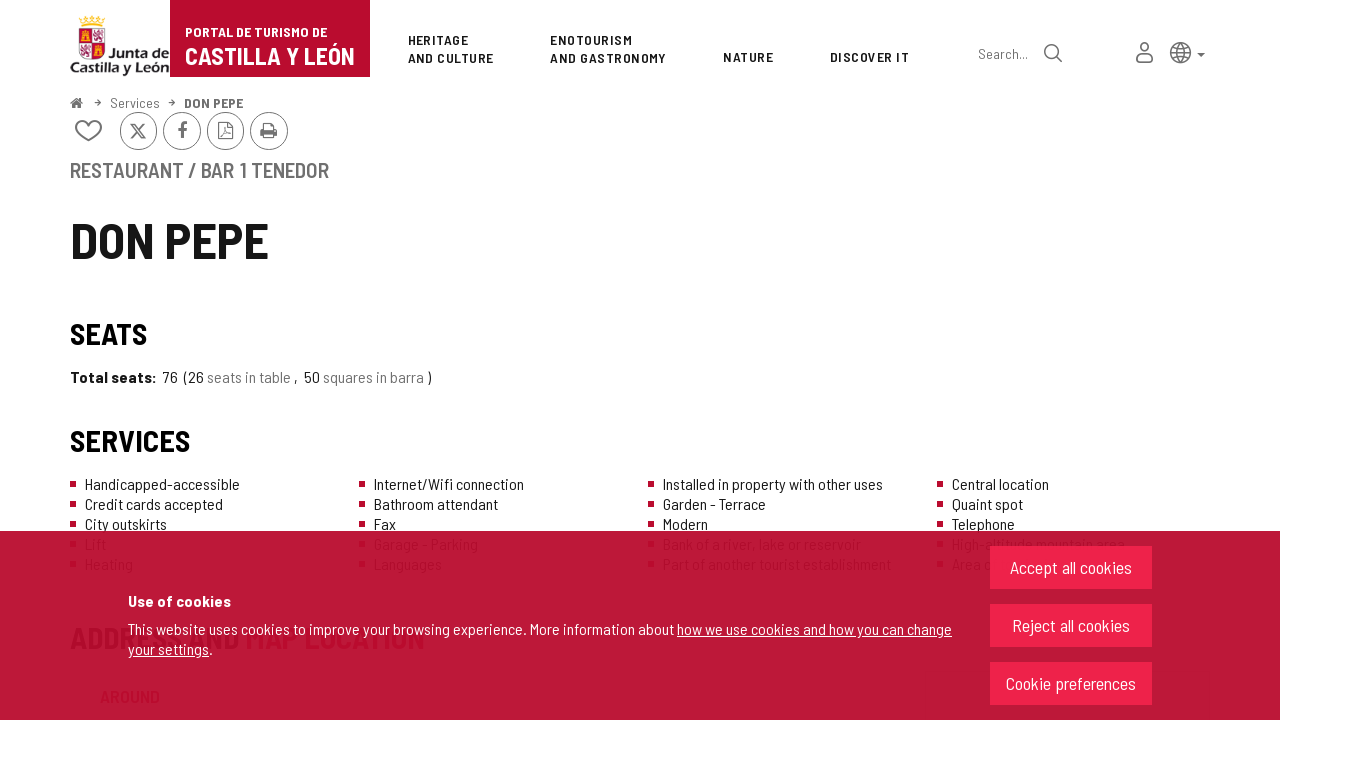

--- FILE ---
content_type: text/xml;charset=UTF-8
request_url: https://www.turismocastillayleon.com/cm/turismocyl/tkAuthenticationNameAjax?source=/en/services/eat/restaurants/don-pepe&locale=en_UK
body_size: 748
content:
<?xml version="1.0" encoding="UTF-8"?>






<response success="true" login="guest" locked="false">
	<external><![CDATA[
	
	
	<div class="linkContainer login">
		<a href="/cm/turismocyl/tkOAuth?locale=en_UK" onclick="return showBsModalLoginData(this);" class="btn btn-sm btn-gray"><span class="fa fa-lock"></span> <span>Log in</span></a>
	</div>
	
]]></external>
<internal><![CDATA[
	
	
	<div class="linkContainer login">
		<a href="https://www.turismocastillayleon.com/cm/tkSSLSign?source=/en/services/eat/restaurants/don-pepe&amp;locale=en_UK" onclick="return showBsModalDialog(this);" title="Log in" class="authInternalLogin"><span class="fa fa-lock fa-lg"></span> <span class="sr-only">Log in</span></a>
	</div>
	
]]></internal>
</response>


